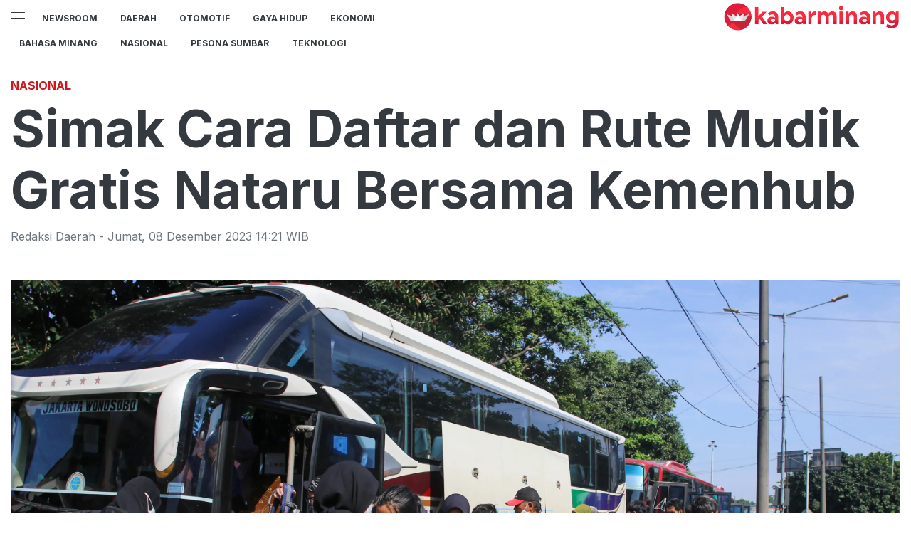

--- FILE ---
content_type: text/html; charset=utf-8
request_url: https://kabarminang.id/read/simak-cara-daftar-dan-rute-mudik-gratis-nataru-bersama-kemenhub
body_size: 11715
content:
<!DOCTYPE html><html><head><meta name="viewport" content="width=device-width"/><meta charSet="utf-8"/><link rel="icon" href="https://ik.imagekit.io/tk6ir0e7mng/uploads/2021/10/1635454930917.png"/><link rel="shortcut icon" href="https://assets.kabarminang.id/assets/images/icons/favicon.ico"/><link rel="icon" type="image/png" sizes="16x16" href="https://assets.kabarminang.id/assets/images/icons/favicon-16x16.png"/><link rel="icon" type="image/png" sizes="32x32" href="https://assets.kabarminang.id/assets/images/icons/favicon-32x32.png"/><script async="" src="https://www.googletagmanager.com/gtag/js?id=UA-151036894-1"></script><script>window.dataLayer=window.dataLayer||[];function gtag(){dataLayer.push(arguments);}gtag('js',new Date());gtag('config','UA-151036894-1');</script><link rel="stylesheet" type="text/css" href="/nprogress.css"/><title>Cara Daftar dan Rute Mudik Gratis Nataru Bersama Kemenhub - kabarminang.id</title><meta name="description" content="Pendaftaran program mudik gratis Nataru bersama Kemenhub ini sudah bisa dilakukan melalui aplikasi Mitra Darat mulai dari 5-20 Desember 2023."/><meta name="theme-color" content="#ce181e"/><meta property="og:locale" content="id_ID"/><meta property="og:type" content="article"/><meta property="og:title" content="Cara Daftar dan Rute Mudik Gratis Nataru Bersama Kemenhub"/><meta name="keywords" content="mudik,Kemenhub,Natal,tahun baru,nataru,Mudik Gratis"/><meta property="og:description" content="Pendaftaran program mudik gratis Nataru bersama Kemenhub ini sudah bisa dilakukan melalui aplikasi Mitra Darat mulai dari 5-20 Desember 2023."/><meta property="og:image" content="https://ik.trn.asia/uploads/2022/05/1651992865985.jpeg"/><meta property="og:url" content="https://kabarminang.id/read/simak-cara-daftar-dan-rute-mudik-gratis-nataru-bersama-kemenhub"/><meta property="og:site_name" content="kabarminang.id"/><link rel="canonical" href="https://kabarminang.id/read/simak-cara-daftar-dan-rute-mudik-gratis-nataru-bersama-kemenhub"/><meta name="googlebot-news" content="index,follow"/><meta name="googlebot" content="index,follow"/><meta name="robots" content="index, follow"/><meta name="language" content="id"/><meta name="geo.country" content="id"/><meta http-equiv="content-language" content="id"/><meta name="geo.placename" content="Indonesia"/><meta name="twitter:card" content="summary_large_image"/><meta name="twitter:title" content="Cara Daftar dan Rute Mudik Gratis Nataru Bersama Kemenhub"/><meta name="twitter:description" content="Pendaftaran program mudik gratis Nataru bersama Kemenhub ini sudah bisa dilakukan melalui aplikasi Mitra Darat mulai dari 5-20 Desember 2023."/><meta name="twitter:creator" content="@Kabarminangid"/><meta name="twitter:site" content="@Kabarminangid"/><meta name="twitter:image" content="https://ik.trn.asia/uploads/2022/05/1651992865985.jpeg"/><script class="yoast-schema-graph" type="application/ld+json">{"@context":"https://schema.org","@type":"WebSite","url":"https://kabarminang.id/","potentialAction":{"@type":"SearchAction","target":"https://kabarminang.id/search/searchall?query={search_term_string}","query-input":"required name=search_term_string"}}</script><script class="yoast-schema-graph" type="application/ld+json">{"@context":"https://schema.org","@type":"Organization","name":"kabarminang.id\"","url":"https://kabarminang.id/","sameAs":["https://www.facebook.com/kabaminangid","https://twitter.com/kabarminangid","https://www.instagram.com/kabarminang.id"],"logo":"https://ik.imagekit.io/tk6ir0e7mng/uploads/2021/10/1635454891014.png"}</script><meta content="8mCaHlbx_KljZzqu87pYJhxOB7XSxugmmnqaKdovndA" name="google-site-verification"/><script async="" src="https://pagead2.googlesyndication.com/pagead/js/adsbygoogle.js"></script><script class="yoast-schema-graph" type="application/ld+json">{"@context":"https://schema.org","@graph":[{"@type":"ImageObject","@id":"https://ik.trn.asia/uploads/2022/05/1651992865985.jpeg","inLanguage":"id-ID","url":"https://ik.trn.asia/uploads/2022/05/1651992865985.jpeg","width":2048,"height":1365,"caption":"Pemudik membawa barang bawaannya setelah turun dari bus antarkota pada arus balik lebaran di Terminal Kampung Rambutan, Jakarta Timur, Minggu, 8 Mei 2022. Foto: Ismail Pohan/TrenAsia"},{"@type":"WebPage","@id":"https://kabarminang.id/simak-cara-daftar-dan-rute-mudik-gratis-nataru-bersama-kemenhub","url":"https://kabarminang.id/simak-cara-daftar-dan-rute-mudik-gratis-nataru-bersama-kemenhub","name":"Simak Cara Daftar dan Rute Mudik Gratis Nataru Bersama Kemenhub - kabarminang.id","keywords":"mudik,Kemenhub,Natal,tahun baru,nataru,Mudik Gratis","primaryImageOfPage":{"@id":"https://ik.trn.asia/uploads/2022/05/1651992865985.jpeg"},"image":[{"@id":"https://ik.trn.asia/uploads/2022/05/1651992865985.jpeg"}],"datePublished":"Fri Dec 08 2023 07:21:26 GMT+0700 (Western Indonesia Time)","dateModified":"Fri Dec 08 2023 07:21:26 GMT+0700 (Western Indonesia Time)","author":{"@id":"https://kabarminang.id/author/redaksidaerah"},"inLanguage":"id-ID","potentialAction":[{"@type":"ReadAction","target":["https://kabarminang.id/simak-cara-daftar-dan-rute-mudik-gratis-nataru-bersama-kemenhub"]}]},{"@context":"http://schema.org","@type":"NewsArticle","headline":"Simak Cara Daftar dan Rute Mudik Gratis Nataru Bersama Kemenhub","datePublished":"Fri Dec 08 2023 07:21:26 GMT+0700 (Western Indonesia Time)","dateModified":"Fri Dec 08 2023 07:21:26 GMT+0700 (Western Indonesia Time)","description":"Pendaftaran program mudik gratis Nataru bersama Kemenhub ini sudah bisa dilakukan melalui aplikasi Mitra Darat mulai dari 5-20 Desember 2023.","image":{"@id":"https://ik.trn.asia/uploads/2022/05/1651992865985.jpeg","@type":"ImageObject","url":"https://ik.trn.asia/uploads/2022/05/1651992865985.jpeg","width":700,"height":393},"author":{"@type":"Person","name":"Redaksi Daerah"},"publisher":{"@type":"Organization","name":"kabarminang.id","logo":{"@type":"ImageObject","url":"https://kabarminang.id/logo.png","width":809,"height":172}}},{"@type":"Person","@id":"https://kabarminang.id/author/redaksidaerah","name":"Redaksi Daerah","image":{"@type":"ImageObject","@id":"https://kabarminang.id/author.png","inLanguage":"id-ID","url":"https://kabarminang.id/author.png","caption":"Redaksi Daerah"}}]}</script><link rel="amphtml" href="https://kabarminang.id/amp/simak-cara-daftar-dan-rute-mudik-gratis-nataru-bersama-kemenhub"/><meta name="next-head-count" content="40"/><link rel="stylesheet" href="/_next/static/css/A.238d3246bf3b2cc6196b.css.pagespeed.cf.07vCarjiPl.css" data-n-g=""/><noscript data-n-css=""></noscript></head><body><div id="__next"><header id="header" class="header "></header><main id="main"><ins class="adsbygoogle" style="display:block;text-align:center" data-ad-layout="in-article" data-ad-format="fluid" data-ad-client="ca-pub-5165927310065214" data-ad-slot="8952610066"></ins><div class=" container py-2"></div><div class="container"><h3 class="article-category">Nasional</h3><h1 class="article-title">Simak Cara Daftar dan Rute Mudik Gratis Nataru Bersama Kemenhub</h1><div class="article-meta">Redaksi Daerah<!-- --> <!-- -->- <!-- -->Jumat<!-- -->,<!-- --> <!-- -->08 Desember 2023 14:21<!-- --> WIB</div><picture class="article-image mt-5 mb-5 d-block " style="width:100%"> <span class=" lazy-load-image-background blur" style="background-image:url(https://ik.trn.asia/uploads/2022/05/1651992865985.jpeg&amp;tr=bl-40);background-size:100% 100%;display:inline-block;height:100%;width:100%"><span class="" style="display:inline-block;object-fit:cover;width:100%;height:100%"></span></span><div style="line-height:1.1;color:grey"><small>Catat! Ini Cara Daftar dan Rute Mudik Gratis Nataru Bersama Kemenhub (trenasia.com)</small></div></picture></div><div class="container"><div class="row"><div class="col-md-8"><div class="single-body"><p>JAKARTA – Inilah rute dan cara daftar program mudik gratis yang diselenggarakan oleh Kementerian Perhubungan (Kemenhub) melalui Direktorat Jenderal (Ditjen) Perhubungan Darat dalam rangka menyambut libur Natal 2023 dan Tahun Baru 2024 (Nataru).</p><p>Direktur Angkutan Jalan Suharto juga mengatakan bahwa program mudik Nataru akan dilaksanakan mulai dari 20 Desember 2023 hingga 2 Januari 2024 tahun depan. Ia juga menambahkan bahwa penyelenggaraan mudik gratis ini bertujuan untuk meningkatkan keselamatan dan kelancaran selama perjalanan pulang kampung tersebut.&nbsp;</p><p>“Sesuai arahan Menteri Perhubungan Budi Karya Sumadi dan Dirjen Perhubungan Darat Hendro Sugiatno, maka kami akan menyelenggarakan Mudik Gratis di libur Nataru ini,” ujarnya dalam keterangan resmi dikutip Rabu, 6 Desember 2023.&nbsp;</p><ul><li><a target="_blank" rel="noopener noreferrer" href="https://balinesia.id/read/sambut-momen-nataru-air-asia-siapkan-25-200-kursi-tambahan">Sambut Momen Nataru, AirAsia Siapkan 25.200 Kursi Tambahan</a></li><li><a target="_blank" rel="noopener noreferrer" href="https://balinesia.id/read/5-rekomendasi-film-terbaru-yang-tayang-di-bioskop-desember-2023">5 Rekomendasi Film Terbaru yang Tayang di Bioskop Desember 2023</a></li><li><a target="_blank" rel="noopener noreferrer" href="https://balinesia.id/read/7-tanda-peringatan-anda-minum-kopi-terlalu-banyak">7 Tanda Peringatan Anda Minum Kopi Terlalu Banyak</a></li></ul><p>Dengan merujuk pada hasil survei Badan Kebijakan Transportasi (BKT), diperkirakan sekitar 35,57% atau setara dengan 39,97 juta pergerakan masyarakat akan memilih mobil, dan sekitar 17,92% atau sebanyak 20,14 juta orang akan memilih sepeda motor selama periode libur Nataru.&nbsp;</p><p>Selain itu, BKT juga mengestimasi bahwa jumlah keseluruhan masyarakat yang akan bepergian mencapai 107,63 juta atau sekitar 39,83% dari total populasi nasional, dengan mayoritas dari mereka menggunakan kendaraan pribadi, baik mobil maupun sepeda motor.</p><p>Untuk itu, Ditjen Perhubungan Darat, kata Suharto telah menyediakan 90 unit bus AKAP dan Pariwisata dengan total 3.600 penumpang. Untuk kendaraan sepeda motor disiapkan untuk 120 unit dengan 4 truk.</p><h2><strong>Cara&nbsp;Pendaftaran dan Rute Mudik Gratis Nataru Bersam Kemenhub</strong></h2><p>Suharto menerangkan pendaftaran untuk program ini dapat dilakukan secara daring melalui aplikasi Mitra Darat mulai dari tanggal 5 Desember 2023 hingga 20 Desember 2023. Apabila belum memiliki aplikasi tersebut, calon pemudik dapat mengundugnya di Google Play Store. &nbsp;</p><p>Setelah mengunduh aplikasi tersebut,&nbsp;kata Suharto,&nbsp;calon pemudik tinggal melakukan pendaftaran sesuai langkah-langkah yang diarahkan dari aplikasi Mitra Darat.&nbsp;</p><p>Usai mendaftar online, calon pemudik harus melakukan verifikasi secara offline di kantor pusat Kemenhub dan GOR Bulungan Blok M untuk wilayah Jakarta, serta Terminal Pondok Cabe untuk wilayah Tangerang Selatan.</p><p>Lantas, untuk memastikan bahwa bus dan truk yang akan digunakan sebagai armada Mudik Gratis Nataru memenuhi standar, akan dilakukan pemeriksaan (ramp check) pada tanggal 18-20 Desember 2023.&nbsp;</p><p>Suharto mengatakan keberangkatan sepeda motor bersama truk akan dijadwalkan Kemenhub pada Jumat, 22 Desember, yang akan dimulai dari Terminal Tipe A Pondok Cabe.&nbsp;</p><p>Sementara pelepasan&nbsp;mudik&nbsp;gratis bagi penumpang bus akan dijadwalkan pada Sabtu, 23 Desember 2023, dan akan dilaksanakan dari Terminal Kampung Rambutan DKI Jakarta dan Terminal Terpadu Pulo Gebang.</p><ul><li><a target="_blank" rel="noopener noreferrer" href="https://balinesia.id/read/ini-cara-melihat-spotify-wrapped-2023-yang-sedang-ramai-di-media-sosial">Ini Cara Melihat Spotify Wrapped 2023 yang Sedang Ramai di Media Sosial</a></li><li><a target="_blank" rel="noopener noreferrer" href="https://balinesia.id/read/penggunaan-qris-yang-masif-antarkan-bali-raih-bi-award-2023">Penggunaan QRIS yang Masif Antarkan Bali Raih BI Award 2023</a></li><li><a target="_blank" rel="noopener noreferrer" href="https://balinesia.id/read/netizen-dan-pelaku-usaha-di-bali-keluhkan-mahalnya-tarif-taksi-dan-taksi-online-di-bandara-ngurah-rai">Netizen dan Pelaku Usaha di Bali Keluhkan Mahalnya Tarif Taksi dan Taksi Online di Bandara Ngurah Rai</a></li></ul><p>Berikut adalah daftar rute untuk program&nbsp;mudik gratis dari Kemenhub:</p><ol><li>Jakarta-Solo</li><li>Jakarta-Yogyakarta</li><li>Jakarta-Surabaya</li><li>Jakarta-Wonosobo</li><li>Jakarta-Semarang</li><li>Jakarta-Wonogiri</li><li>Jakarta-Cilacap</li><li>Jakarta-Purwokerto</li><li>Jakarta-Malang</li><li>Jakarta-Kediri</li><li>Jakarta-Madiun</li><li>Bus Disabilitas</li></ol><p>Jadwal keberangkatan untuk&nbsp;mudik gratis sepeda motor mencakup dua kota tujuan, yaitu:</p><ol><li>Jakarta-Solo</li><li>Jakarta-Yogyakarta</li></ol><blockquote><p>Tulisan ini telah tayang di <a target="_blank" rel="noopener noreferrer" href="https://www.trenasia.com/read/cara-daftar-dan-rute-mudik-gratis-nataru-bersama-kemenhub">www.trenasia.com</a> oleh Alvin Pasza Bagaskara pada 06 Dec 2023&nbsp;</p></blockquote><blockquote><p>Tulisan ini telah tayang di <a target="_blank" rel="noopener noreferrer" href="https://balinesia.id/read/catat-ini-cara-daftar-dan-rute-mudik-gratis-nataru-bersama-kemenhub">balinesia.id</a> oleh Redaksi pada 08 Des 2023 &nbsp;</p></blockquote></div><strong>Editor:</strong> <span> <!-- -->Redaksi Daerah</span><div><strong class="display-flex__wrap"><span>Tags <i class="fa fa-tags"></i> </span><a class="tags-global" href="/tag/mudik">mudik</a><a class="tags-global" href="/tag/kemenhub">Kemenhub</a><a class="tags-global" href="/tag/natal">Natal</a><a class="tags-global" href="/tag/tahun-baru">tahun baru</a><a class="tags-global" href="/tag/nataru">nataru</a><a class="tags-global" href="/tag/mudik-gratis">Mudik Gratis</a></strong><strong class="display-flex"><span class="mr-2">Bagikan <i class="fa fa-share"></i></span><button aria-label="facebook" class="react-share__ShareButton mr-2" style="background-color:transparent;border:none;padding:0;font:inherit;color:inherit;cursor:pointer"><svg viewBox="0 0 64 64" width="32" height="32"><circle cx="32" cy="32" r="31" fill="#3b5998"></circle><path d="M34.1,47V33.3h4.6l0.7-5.3h-5.3v-3.4c0-1.5,0.4-2.6,2.6-2.6l2.8,0v-4.8c-0.5-0.1-2.2-0.2-4.1-0.2 c-4.1,0-6.9,2.5-6.9,7V28H24v5.3h4.6V47H34.1z" fill="white"></path></svg></button><button aria-label="whatsapp" class="react-share__ShareButton mr-2" style="background-color:transparent;border:none;padding:0;font:inherit;color:inherit;cursor:pointer"><svg viewBox="0 0 64 64" width="32" height="32"><circle cx="32" cy="32" r="31" fill="#25D366"></circle><path d="m42.32286,33.93287c-0.5178,-0.2589 -3.04726,-1.49644 -3.52105,-1.66732c-0.4712,-0.17346 -0.81554,-0.2589 -1.15987,0.2589c-0.34175,0.51004 -1.33075,1.66474 -1.63108,2.00648c-0.30032,0.33658 -0.60064,0.36247 -1.11327,0.12945c-0.5178,-0.2589 -2.17994,-0.80259 -4.14759,-2.56312c-1.53269,-1.37217 -2.56312,-3.05503 -2.86603,-3.57283c-0.30033,-0.5178 -0.03366,-0.80259 0.22524,-1.06149c0.23301,-0.23301 0.5178,-0.59547 0.7767,-0.90616c0.25372,-0.31068 0.33657,-0.5178 0.51262,-0.85437c0.17088,-0.36246 0.08544,-0.64725 -0.04402,-0.90615c-0.12945,-0.2589 -1.15987,-2.79613 -1.58964,-3.80584c-0.41424,-1.00971 -0.84142,-0.88027 -1.15987,-0.88027c-0.29773,-0.02588 -0.64208,-0.02588 -0.98382,-0.02588c-0.34693,0 -0.90616,0.12945 -1.37736,0.62136c-0.4712,0.5178 -1.80194,1.76053 -1.80194,4.27186c0,2.51134 1.84596,4.945 2.10227,5.30747c0.2589,0.33657 3.63497,5.51458 8.80262,7.74113c1.23237,0.5178 2.1903,0.82848 2.94111,1.08738c1.23237,0.38836 2.35599,0.33657 3.24402,0.20712c0.99159,-0.15534 3.04985,-1.24272 3.47963,-2.45956c0.44013,-1.21683 0.44013,-2.22654 0.31068,-2.45955c-0.12945,-0.23301 -0.46601,-0.36247 -0.98382,-0.59548m-9.40068,12.84407l-0.02589,0c-3.05503,0 -6.08417,-0.82849 -8.72495,-2.38189l-0.62136,-0.37023l-6.47252,1.68286l1.73463,-6.29129l-0.41424,-0.64725c-1.70875,-2.71846 -2.6149,-5.85116 -2.6149,-9.07706c0,-9.39809 7.68934,-17.06155 17.15993,-17.06155c4.58253,0 8.88029,1.78642 12.11655,5.02268c3.23625,3.21036 5.02267,7.50812 5.02267,12.06476c-0.0078,9.3981 -7.69712,17.06155 -17.14699,17.06155m14.58906,-31.58846c-3.93529,-3.80584 -9.1133,-5.95471 -14.62789,-5.95471c-11.36055,0 -20.60848,9.2065 -20.61625,20.52564c0,3.61684 0.94757,7.14565 2.75211,10.26282l-2.92557,10.63564l10.93337,-2.85309c3.0136,1.63108 6.4052,2.4958 9.85634,2.49839l0.01037,0c11.36574,0 20.61884,-9.2091 20.62403,-20.53082c0,-5.48093 -2.14111,-10.64081 -6.03239,-14.51915" fill="white"></path></svg></button><button aria-label="twitter" class="react-share__ShareButton mr-2" style="background-color:transparent;border:none;padding:0;font:inherit;color:inherit;cursor:pointer"><svg viewBox="0 0 64 64" width="32" height="32"><circle cx="32" cy="32" r="31" fill="#00aced"></circle><path d="M48,22.1c-1.2,0.5-2.4,0.9-3.8,1c1.4-0.8,2.4-2.1,2.9-3.6c-1.3,0.8-2.7,1.3-4.2,1.6 C41.7,19.8,40,19,38.2,19c-3.6,0-6.6,2.9-6.6,6.6c0,0.5,0.1,1,0.2,1.5c-5.5-0.3-10.3-2.9-13.5-6.9c-0.6,1-0.9,2.1-0.9,3.3 c0,2.3,1.2,4.3,2.9,5.5c-1.1,0-2.1-0.3-3-0.8c0,0,0,0.1,0,0.1c0,3.2,2.3,5.8,5.3,6.4c-0.6,0.1-1.1,0.2-1.7,0.2c-0.4,0-0.8,0-1.2-0.1 c0.8,2.6,3.3,4.5,6.1,4.6c-2.2,1.8-5.1,2.8-8.2,2.8c-0.5,0-1.1,0-1.6-0.1c2.9,1.9,6.4,2.9,10.1,2.9c12.1,0,18.7-10,18.7-18.7 c0-0.3,0-0.6,0-0.8C46,24.5,47.1,23.4,48,22.1z" fill="white"></path></svg></button></strong></div><div class="author"><div class="author__avatar"><img src="/author.png" alt="Redaksi Daerah"/></div><div class="author__meta"><h3 class="author__name">Redaksi Daerah</h3><a href="/author/redaksidaerah">Lihat semua artikel</a></div></div> <div class="article-nav"><div class="row"><div class="col-md-6"><span><style data-emotion-css="1eg0sfo-skeletonStyles-Skeleton animation-bzdot9">.css-1eg0sfo-skeletonStyles-Skeleton{background-color:#eee;background-image:linear-gradient(90deg,#eee,#f5f5f5,#eee);background-size:200px 100%;background-repeat:no-repeat;border-radius:4px;display:inline-block;line-height:1;width:100%;-webkit-animation:animation-bzdot9 1.2s ease-in-out infinite;animation:animation-bzdot9 1.2s ease-in-out infinite}@-webkit-keyframes animation-bzdot9{0%{background-position:-200px 0;}100%{background-position:calc(200px + 100%) 0;}}@keyframes animation-bzdot9{0%{background-position:-200px 0;}100%{background-position:calc(200px + 100%) 0;}}</style><span class="react-loading-skeleton css-1eg0sfo-skeletonStyles-Skeleton">‌</span><style data-emotion-css="1eg0sfo-skeletonStyles-Skeleton animation-bzdot9">.css-1eg0sfo-skeletonStyles-Skeleton{background-color:#eee;background-image:linear-gradient(90deg,#eee,#f5f5f5,#eee);background-size:200px 100%;background-repeat:no-repeat;border-radius:4px;display:inline-block;line-height:1;width:100%;-webkit-animation:animation-bzdot9 1.2s ease-in-out infinite;animation:animation-bzdot9 1.2s ease-in-out infinite}@-webkit-keyframes animation-bzdot9{0%{background-position:-200px 0;}100%{background-position:calc(200px + 100%) 0;}}@keyframes animation-bzdot9{0%{background-position:-200px 0;}100%{background-position:calc(200px + 100%) 0;}}</style><span class="react-loading-skeleton css-1eg0sfo-skeletonStyles-Skeleton">‌</span></span></div><div class="col-md-6 text-md-right"> <span><style data-emotion-css="1eg0sfo-skeletonStyles-Skeleton animation-bzdot9">.css-1eg0sfo-skeletonStyles-Skeleton{background-color:#eee;background-image:linear-gradient(90deg,#eee,#f5f5f5,#eee);background-size:200px 100%;background-repeat:no-repeat;border-radius:4px;display:inline-block;line-height:1;width:100%;-webkit-animation:animation-bzdot9 1.2s ease-in-out infinite;animation:animation-bzdot9 1.2s ease-in-out infinite}@-webkit-keyframes animation-bzdot9{0%{background-position:-200px 0;}100%{background-position:calc(200px + 100%) 0;}}@keyframes animation-bzdot9{0%{background-position:-200px 0;}100%{background-position:calc(200px + 100%) 0;}}</style><span class="react-loading-skeleton css-1eg0sfo-skeletonStyles-Skeleton">‌</span><style data-emotion-css="1eg0sfo-skeletonStyles-Skeleton animation-bzdot9">.css-1eg0sfo-skeletonStyles-Skeleton{background-color:#eee;background-image:linear-gradient(90deg,#eee,#f5f5f5,#eee);background-size:200px 100%;background-repeat:no-repeat;border-radius:4px;display:inline-block;line-height:1;width:100%;-webkit-animation:animation-bzdot9 1.2s ease-in-out infinite;animation:animation-bzdot9 1.2s ease-in-out infinite}@-webkit-keyframes animation-bzdot9{0%{background-position:-200px 0;}100%{background-position:calc(200px + 100%) 0;}}@keyframes animation-bzdot9{0%{background-position:-200px 0;}100%{background-position:calc(200px + 100%) 0;}}</style><span class="react-loading-skeleton css-1eg0sfo-skeletonStyles-Skeleton">‌</span></span></div></div></div></div><div class="col-md-4 "><div class="sticky-sidebar"><div class="section-title--with-border mb-3"><h2 class="section-title--with-border__text">Most Popular</h2></div><div style="width:100%"><span><style data-emotion-css="1eg0sfo-skeletonStyles-Skeleton animation-bzdot9">.css-1eg0sfo-skeletonStyles-Skeleton{background-color:#eee;background-image:linear-gradient(90deg,#eee,#f5f5f5,#eee);background-size:200px 100%;background-repeat:no-repeat;border-radius:4px;display:inline-block;line-height:1;width:100%;-webkit-animation:animation-bzdot9 1.2s ease-in-out infinite;animation:animation-bzdot9 1.2s ease-in-out infinite}@-webkit-keyframes animation-bzdot9{0%{background-position:-200px 0;}100%{background-position:calc(200px + 100%) 0;}}@keyframes animation-bzdot9{0%{background-position:-200px 0;}100%{background-position:calc(200px + 100%) 0;}}</style><span class="react-loading-skeleton css-1eg0sfo-skeletonStyles-Skeleton">‌</span><style data-emotion-css="1eg0sfo-skeletonStyles-Skeleton animation-bzdot9">.css-1eg0sfo-skeletonStyles-Skeleton{background-color:#eee;background-image:linear-gradient(90deg,#eee,#f5f5f5,#eee);background-size:200px 100%;background-repeat:no-repeat;border-radius:4px;display:inline-block;line-height:1;width:100%;-webkit-animation:animation-bzdot9 1.2s ease-in-out infinite;animation:animation-bzdot9 1.2s ease-in-out infinite}@-webkit-keyframes animation-bzdot9{0%{background-position:-200px 0;}100%{background-position:calc(200px + 100%) 0;}}@keyframes animation-bzdot9{0%{background-position:-200px 0;}100%{background-position:calc(200px + 100%) 0;}}</style><span class="react-loading-skeleton css-1eg0sfo-skeletonStyles-Skeleton">‌</span><style data-emotion-css="1eg0sfo-skeletonStyles-Skeleton animation-bzdot9">.css-1eg0sfo-skeletonStyles-Skeleton{background-color:#eee;background-image:linear-gradient(90deg,#eee,#f5f5f5,#eee);background-size:200px 100%;background-repeat:no-repeat;border-radius:4px;display:inline-block;line-height:1;width:100%;-webkit-animation:animation-bzdot9 1.2s ease-in-out infinite;animation:animation-bzdot9 1.2s ease-in-out infinite}@-webkit-keyframes animation-bzdot9{0%{background-position:-200px 0;}100%{background-position:calc(200px + 100%) 0;}}@keyframes animation-bzdot9{0%{background-position:-200px 0;}100%{background-position:calc(200px + 100%) 0;}}</style><span class="react-loading-skeleton css-1eg0sfo-skeletonStyles-Skeleton">‌</span><style data-emotion-css="1eg0sfo-skeletonStyles-Skeleton animation-bzdot9">.css-1eg0sfo-skeletonStyles-Skeleton{background-color:#eee;background-image:linear-gradient(90deg,#eee,#f5f5f5,#eee);background-size:200px 100%;background-repeat:no-repeat;border-radius:4px;display:inline-block;line-height:1;width:100%;-webkit-animation:animation-bzdot9 1.2s ease-in-out infinite;animation:animation-bzdot9 1.2s ease-in-out infinite}@-webkit-keyframes animation-bzdot9{0%{background-position:-200px 0;}100%{background-position:calc(200px + 100%) 0;}}@keyframes animation-bzdot9{0%{background-position:-200px 0;}100%{background-position:calc(200px + 100%) 0;}}</style><span class="react-loading-skeleton css-1eg0sfo-skeletonStyles-Skeleton">‌</span></span><hr/></div><div style="width:100%"><span><style data-emotion-css="1eg0sfo-skeletonStyles-Skeleton animation-bzdot9">.css-1eg0sfo-skeletonStyles-Skeleton{background-color:#eee;background-image:linear-gradient(90deg,#eee,#f5f5f5,#eee);background-size:200px 100%;background-repeat:no-repeat;border-radius:4px;display:inline-block;line-height:1;width:100%;-webkit-animation:animation-bzdot9 1.2s ease-in-out infinite;animation:animation-bzdot9 1.2s ease-in-out infinite}@-webkit-keyframes animation-bzdot9{0%{background-position:-200px 0;}100%{background-position:calc(200px + 100%) 0;}}@keyframes animation-bzdot9{0%{background-position:-200px 0;}100%{background-position:calc(200px + 100%) 0;}}</style><span class="react-loading-skeleton css-1eg0sfo-skeletonStyles-Skeleton">‌</span><style data-emotion-css="1eg0sfo-skeletonStyles-Skeleton animation-bzdot9">.css-1eg0sfo-skeletonStyles-Skeleton{background-color:#eee;background-image:linear-gradient(90deg,#eee,#f5f5f5,#eee);background-size:200px 100%;background-repeat:no-repeat;border-radius:4px;display:inline-block;line-height:1;width:100%;-webkit-animation:animation-bzdot9 1.2s ease-in-out infinite;animation:animation-bzdot9 1.2s ease-in-out infinite}@-webkit-keyframes animation-bzdot9{0%{background-position:-200px 0;}100%{background-position:calc(200px + 100%) 0;}}@keyframes animation-bzdot9{0%{background-position:-200px 0;}100%{background-position:calc(200px + 100%) 0;}}</style><span class="react-loading-skeleton css-1eg0sfo-skeletonStyles-Skeleton">‌</span><style data-emotion-css="1eg0sfo-skeletonStyles-Skeleton animation-bzdot9">.css-1eg0sfo-skeletonStyles-Skeleton{background-color:#eee;background-image:linear-gradient(90deg,#eee,#f5f5f5,#eee);background-size:200px 100%;background-repeat:no-repeat;border-radius:4px;display:inline-block;line-height:1;width:100%;-webkit-animation:animation-bzdot9 1.2s ease-in-out infinite;animation:animation-bzdot9 1.2s ease-in-out infinite}@-webkit-keyframes animation-bzdot9{0%{background-position:-200px 0;}100%{background-position:calc(200px + 100%) 0;}}@keyframes animation-bzdot9{0%{background-position:-200px 0;}100%{background-position:calc(200px + 100%) 0;}}</style><span class="react-loading-skeleton css-1eg0sfo-skeletonStyles-Skeleton">‌</span><style data-emotion-css="1eg0sfo-skeletonStyles-Skeleton animation-bzdot9">.css-1eg0sfo-skeletonStyles-Skeleton{background-color:#eee;background-image:linear-gradient(90deg,#eee,#f5f5f5,#eee);background-size:200px 100%;background-repeat:no-repeat;border-radius:4px;display:inline-block;line-height:1;width:100%;-webkit-animation:animation-bzdot9 1.2s ease-in-out infinite;animation:animation-bzdot9 1.2s ease-in-out infinite}@-webkit-keyframes animation-bzdot9{0%{background-position:-200px 0;}100%{background-position:calc(200px + 100%) 0;}}@keyframes animation-bzdot9{0%{background-position:-200px 0;}100%{background-position:calc(200px + 100%) 0;}}</style><span class="react-loading-skeleton css-1eg0sfo-skeletonStyles-Skeleton">‌</span></span><hr/></div><div style="width:100%"><span><style data-emotion-css="1eg0sfo-skeletonStyles-Skeleton animation-bzdot9">.css-1eg0sfo-skeletonStyles-Skeleton{background-color:#eee;background-image:linear-gradient(90deg,#eee,#f5f5f5,#eee);background-size:200px 100%;background-repeat:no-repeat;border-radius:4px;display:inline-block;line-height:1;width:100%;-webkit-animation:animation-bzdot9 1.2s ease-in-out infinite;animation:animation-bzdot9 1.2s ease-in-out infinite}@-webkit-keyframes animation-bzdot9{0%{background-position:-200px 0;}100%{background-position:calc(200px + 100%) 0;}}@keyframes animation-bzdot9{0%{background-position:-200px 0;}100%{background-position:calc(200px + 100%) 0;}}</style><span class="react-loading-skeleton css-1eg0sfo-skeletonStyles-Skeleton">‌</span><style data-emotion-css="1eg0sfo-skeletonStyles-Skeleton animation-bzdot9">.css-1eg0sfo-skeletonStyles-Skeleton{background-color:#eee;background-image:linear-gradient(90deg,#eee,#f5f5f5,#eee);background-size:200px 100%;background-repeat:no-repeat;border-radius:4px;display:inline-block;line-height:1;width:100%;-webkit-animation:animation-bzdot9 1.2s ease-in-out infinite;animation:animation-bzdot9 1.2s ease-in-out infinite}@-webkit-keyframes animation-bzdot9{0%{background-position:-200px 0;}100%{background-position:calc(200px + 100%) 0;}}@keyframes animation-bzdot9{0%{background-position:-200px 0;}100%{background-position:calc(200px + 100%) 0;}}</style><span class="react-loading-skeleton css-1eg0sfo-skeletonStyles-Skeleton">‌</span><style data-emotion-css="1eg0sfo-skeletonStyles-Skeleton animation-bzdot9">.css-1eg0sfo-skeletonStyles-Skeleton{background-color:#eee;background-image:linear-gradient(90deg,#eee,#f5f5f5,#eee);background-size:200px 100%;background-repeat:no-repeat;border-radius:4px;display:inline-block;line-height:1;width:100%;-webkit-animation:animation-bzdot9 1.2s ease-in-out infinite;animation:animation-bzdot9 1.2s ease-in-out infinite}@-webkit-keyframes animation-bzdot9{0%{background-position:-200px 0;}100%{background-position:calc(200px + 100%) 0;}}@keyframes animation-bzdot9{0%{background-position:-200px 0;}100%{background-position:calc(200px + 100%) 0;}}</style><span class="react-loading-skeleton css-1eg0sfo-skeletonStyles-Skeleton">‌</span><style data-emotion-css="1eg0sfo-skeletonStyles-Skeleton animation-bzdot9">.css-1eg0sfo-skeletonStyles-Skeleton{background-color:#eee;background-image:linear-gradient(90deg,#eee,#f5f5f5,#eee);background-size:200px 100%;background-repeat:no-repeat;border-radius:4px;display:inline-block;line-height:1;width:100%;-webkit-animation:animation-bzdot9 1.2s ease-in-out infinite;animation:animation-bzdot9 1.2s ease-in-out infinite}@-webkit-keyframes animation-bzdot9{0%{background-position:-200px 0;}100%{background-position:calc(200px + 100%) 0;}}@keyframes animation-bzdot9{0%{background-position:-200px 0;}100%{background-position:calc(200px + 100%) 0;}}</style><span class="react-loading-skeleton css-1eg0sfo-skeletonStyles-Skeleton">‌</span></span><hr/></div><div style="width:100%"><span><style data-emotion-css="1eg0sfo-skeletonStyles-Skeleton animation-bzdot9">.css-1eg0sfo-skeletonStyles-Skeleton{background-color:#eee;background-image:linear-gradient(90deg,#eee,#f5f5f5,#eee);background-size:200px 100%;background-repeat:no-repeat;border-radius:4px;display:inline-block;line-height:1;width:100%;-webkit-animation:animation-bzdot9 1.2s ease-in-out infinite;animation:animation-bzdot9 1.2s ease-in-out infinite}@-webkit-keyframes animation-bzdot9{0%{background-position:-200px 0;}100%{background-position:calc(200px + 100%) 0;}}@keyframes animation-bzdot9{0%{background-position:-200px 0;}100%{background-position:calc(200px + 100%) 0;}}</style><span class="react-loading-skeleton css-1eg0sfo-skeletonStyles-Skeleton">‌</span><style data-emotion-css="1eg0sfo-skeletonStyles-Skeleton animation-bzdot9">.css-1eg0sfo-skeletonStyles-Skeleton{background-color:#eee;background-image:linear-gradient(90deg,#eee,#f5f5f5,#eee);background-size:200px 100%;background-repeat:no-repeat;border-radius:4px;display:inline-block;line-height:1;width:100%;-webkit-animation:animation-bzdot9 1.2s ease-in-out infinite;animation:animation-bzdot9 1.2s ease-in-out infinite}@-webkit-keyframes animation-bzdot9{0%{background-position:-200px 0;}100%{background-position:calc(200px + 100%) 0;}}@keyframes animation-bzdot9{0%{background-position:-200px 0;}100%{background-position:calc(200px + 100%) 0;}}</style><span class="react-loading-skeleton css-1eg0sfo-skeletonStyles-Skeleton">‌</span><style data-emotion-css="1eg0sfo-skeletonStyles-Skeleton animation-bzdot9">.css-1eg0sfo-skeletonStyles-Skeleton{background-color:#eee;background-image:linear-gradient(90deg,#eee,#f5f5f5,#eee);background-size:200px 100%;background-repeat:no-repeat;border-radius:4px;display:inline-block;line-height:1;width:100%;-webkit-animation:animation-bzdot9 1.2s ease-in-out infinite;animation:animation-bzdot9 1.2s ease-in-out infinite}@-webkit-keyframes animation-bzdot9{0%{background-position:-200px 0;}100%{background-position:calc(200px + 100%) 0;}}@keyframes animation-bzdot9{0%{background-position:-200px 0;}100%{background-position:calc(200px + 100%) 0;}}</style><span class="react-loading-skeleton css-1eg0sfo-skeletonStyles-Skeleton">‌</span><style data-emotion-css="1eg0sfo-skeletonStyles-Skeleton animation-bzdot9">.css-1eg0sfo-skeletonStyles-Skeleton{background-color:#eee;background-image:linear-gradient(90deg,#eee,#f5f5f5,#eee);background-size:200px 100%;background-repeat:no-repeat;border-radius:4px;display:inline-block;line-height:1;width:100%;-webkit-animation:animation-bzdot9 1.2s ease-in-out infinite;animation:animation-bzdot9 1.2s ease-in-out infinite}@-webkit-keyframes animation-bzdot9{0%{background-position:-200px 0;}100%{background-position:calc(200px + 100%) 0;}}@keyframes animation-bzdot9{0%{background-position:-200px 0;}100%{background-position:calc(200px + 100%) 0;}}</style><span class="react-loading-skeleton css-1eg0sfo-skeletonStyles-Skeleton">‌</span></span><hr/></div><div style="width:100%"><span><style data-emotion-css="1eg0sfo-skeletonStyles-Skeleton animation-bzdot9">.css-1eg0sfo-skeletonStyles-Skeleton{background-color:#eee;background-image:linear-gradient(90deg,#eee,#f5f5f5,#eee);background-size:200px 100%;background-repeat:no-repeat;border-radius:4px;display:inline-block;line-height:1;width:100%;-webkit-animation:animation-bzdot9 1.2s ease-in-out infinite;animation:animation-bzdot9 1.2s ease-in-out infinite}@-webkit-keyframes animation-bzdot9{0%{background-position:-200px 0;}100%{background-position:calc(200px + 100%) 0;}}@keyframes animation-bzdot9{0%{background-position:-200px 0;}100%{background-position:calc(200px + 100%) 0;}}</style><span class="react-loading-skeleton css-1eg0sfo-skeletonStyles-Skeleton">‌</span><style data-emotion-css="1eg0sfo-skeletonStyles-Skeleton animation-bzdot9">.css-1eg0sfo-skeletonStyles-Skeleton{background-color:#eee;background-image:linear-gradient(90deg,#eee,#f5f5f5,#eee);background-size:200px 100%;background-repeat:no-repeat;border-radius:4px;display:inline-block;line-height:1;width:100%;-webkit-animation:animation-bzdot9 1.2s ease-in-out infinite;animation:animation-bzdot9 1.2s ease-in-out infinite}@-webkit-keyframes animation-bzdot9{0%{background-position:-200px 0;}100%{background-position:calc(200px + 100%) 0;}}@keyframes animation-bzdot9{0%{background-position:-200px 0;}100%{background-position:calc(200px + 100%) 0;}}</style><span class="react-loading-skeleton css-1eg0sfo-skeletonStyles-Skeleton">‌</span><style data-emotion-css="1eg0sfo-skeletonStyles-Skeleton animation-bzdot9">.css-1eg0sfo-skeletonStyles-Skeleton{background-color:#eee;background-image:linear-gradient(90deg,#eee,#f5f5f5,#eee);background-size:200px 100%;background-repeat:no-repeat;border-radius:4px;display:inline-block;line-height:1;width:100%;-webkit-animation:animation-bzdot9 1.2s ease-in-out infinite;animation:animation-bzdot9 1.2s ease-in-out infinite}@-webkit-keyframes animation-bzdot9{0%{background-position:-200px 0;}100%{background-position:calc(200px + 100%) 0;}}@keyframes animation-bzdot9{0%{background-position:-200px 0;}100%{background-position:calc(200px + 100%) 0;}}</style><span class="react-loading-skeleton css-1eg0sfo-skeletonStyles-Skeleton">‌</span><style data-emotion-css="1eg0sfo-skeletonStyles-Skeleton animation-bzdot9">.css-1eg0sfo-skeletonStyles-Skeleton{background-color:#eee;background-image:linear-gradient(90deg,#eee,#f5f5f5,#eee);background-size:200px 100%;background-repeat:no-repeat;border-radius:4px;display:inline-block;line-height:1;width:100%;-webkit-animation:animation-bzdot9 1.2s ease-in-out infinite;animation:animation-bzdot9 1.2s ease-in-out infinite}@-webkit-keyframes animation-bzdot9{0%{background-position:-200px 0;}100%{background-position:calc(200px + 100%) 0;}}@keyframes animation-bzdot9{0%{background-position:-200px 0;}100%{background-position:calc(200px + 100%) 0;}}</style><span class="react-loading-skeleton css-1eg0sfo-skeletonStyles-Skeleton">‌</span></span><hr/></div><div style="width:100%"><span><style data-emotion-css="1eg0sfo-skeletonStyles-Skeleton animation-bzdot9">.css-1eg0sfo-skeletonStyles-Skeleton{background-color:#eee;background-image:linear-gradient(90deg,#eee,#f5f5f5,#eee);background-size:200px 100%;background-repeat:no-repeat;border-radius:4px;display:inline-block;line-height:1;width:100%;-webkit-animation:animation-bzdot9 1.2s ease-in-out infinite;animation:animation-bzdot9 1.2s ease-in-out infinite}@-webkit-keyframes animation-bzdot9{0%{background-position:-200px 0;}100%{background-position:calc(200px + 100%) 0;}}@keyframes animation-bzdot9{0%{background-position:-200px 0;}100%{background-position:calc(200px + 100%) 0;}}</style><span class="react-loading-skeleton css-1eg0sfo-skeletonStyles-Skeleton">‌</span><style data-emotion-css="1eg0sfo-skeletonStyles-Skeleton animation-bzdot9">.css-1eg0sfo-skeletonStyles-Skeleton{background-color:#eee;background-image:linear-gradient(90deg,#eee,#f5f5f5,#eee);background-size:200px 100%;background-repeat:no-repeat;border-radius:4px;display:inline-block;line-height:1;width:100%;-webkit-animation:animation-bzdot9 1.2s ease-in-out infinite;animation:animation-bzdot9 1.2s ease-in-out infinite}@-webkit-keyframes animation-bzdot9{0%{background-position:-200px 0;}100%{background-position:calc(200px + 100%) 0;}}@keyframes animation-bzdot9{0%{background-position:-200px 0;}100%{background-position:calc(200px + 100%) 0;}}</style><span class="react-loading-skeleton css-1eg0sfo-skeletonStyles-Skeleton">‌</span><style data-emotion-css="1eg0sfo-skeletonStyles-Skeleton animation-bzdot9">.css-1eg0sfo-skeletonStyles-Skeleton{background-color:#eee;background-image:linear-gradient(90deg,#eee,#f5f5f5,#eee);background-size:200px 100%;background-repeat:no-repeat;border-radius:4px;display:inline-block;line-height:1;width:100%;-webkit-animation:animation-bzdot9 1.2s ease-in-out infinite;animation:animation-bzdot9 1.2s ease-in-out infinite}@-webkit-keyframes animation-bzdot9{0%{background-position:-200px 0;}100%{background-position:calc(200px + 100%) 0;}}@keyframes animation-bzdot9{0%{background-position:-200px 0;}100%{background-position:calc(200px + 100%) 0;}}</style><span class="react-loading-skeleton css-1eg0sfo-skeletonStyles-Skeleton">‌</span><style data-emotion-css="1eg0sfo-skeletonStyles-Skeleton animation-bzdot9">.css-1eg0sfo-skeletonStyles-Skeleton{background-color:#eee;background-image:linear-gradient(90deg,#eee,#f5f5f5,#eee);background-size:200px 100%;background-repeat:no-repeat;border-radius:4px;display:inline-block;line-height:1;width:100%;-webkit-animation:animation-bzdot9 1.2s ease-in-out infinite;animation:animation-bzdot9 1.2s ease-in-out infinite}@-webkit-keyframes animation-bzdot9{0%{background-position:-200px 0;}100%{background-position:calc(200px + 100%) 0;}}@keyframes animation-bzdot9{0%{background-position:-200px 0;}100%{background-position:calc(200px + 100%) 0;}}</style><span class="react-loading-skeleton css-1eg0sfo-skeletonStyles-Skeleton">‌</span></span><hr/></div></div></div></div><hr/><h2 class="section__title">Related Stories</h2><hr/></div><div class="container"></div></main><footer class="footer "><div class="container-fluid"><div class="footer-wrap"><div class="row"><div class="col-lg-4 text-center"><img src="https://ik.imagekit.io/tk6ir0e7mng/uploads/2021/10/1635454891014.png" alt="logo" width="250px"/></div><div class="col-lg-4 text-center"><div class="text-center"><a class="c-black" href="/tentang-kami">Tentang kami</a></div><div class="text-center"><a class="c-black" href="/pedoman-media-siber">Pedoman Media Siber</a></div><p class="text-center text_footer">Copyright <!-- -->kabarminang.id<!-- --> © 2021 | Support By<!-- --> <a href="https://idcloudhost.com/" target="_blank" rel="noopener noreferrer"><img style="margin-top:-4px" height="17.5px" src="https://ik.imagekit.io/tk6ir0e7mng/uploads/2021/12/1639856563835.png"/></a></p></div><div class="col-lg-4 text-center"><div style="display:flex;justify-content:center"><div class="site-header_cursor mr-2"><a href="https://www.facebook.com/kabaminangid" target="_blank" rel="noopener noreferrer"><i class="fa fa-facebook-square main-color"></i></a></div><div class="site-header_cursor mr-2"><a href="https://twitter.com/kabarminangid" target="_blank" rel="noopener noreferrer"><i class="fa fa-twitter-square main-color"></i></a></div><div class="site-header_cursor"><a href="https://www.instagram.com/kabarminang.id" target="_blank" rel="noopener noreferrer"><i class="fa fa-instagram main-color "></i></a></div></div></div></div></div></div></footer><div class="footer-mobile d-md-none"><div class="container-fluid"><ul class="footer-mobile-nav"><li><a href="/trending"><i class="fa fa-star" aria-hidden="true"></i><span>Trending</span> </a></li><li><a href="/"><i class="fa fa-tint" aria-hidden="true"></i><span>Home</span></a></li><li><a href="/latest-news"><i class="fa fa-bullseye" aria-hidden="true"></i><span>latest News</span></a></li></ul></div></div><div class="body-overlay d-none d-md-block "></div></div><script id="__NEXT_DATA__" type="application/json">{"props":{"pageProps":{"data":{"id":"279422","title":"Simak Cara Daftar dan Rute Mudik Gratis Nataru Bersama Kemenhub","slug":"simak-cara-daftar-dan-rute-mudik-gratis-nataru-bersama-kemenhub","excerpt":"Pendaftaran program mudik gratis Nataru bersama Kemenhub ini sudah bisa dilakukan melalui aplikasi Mitra Darat mulai dari 5-20 Desember 2023.","body":"\u003cp\u003eJAKARTA – Inilah rute dan cara daftar program mudik gratis yang diselenggarakan oleh Kementerian Perhubungan (Kemenhub) melalui Direktorat Jenderal (Ditjen) Perhubungan Darat dalam rangka menyambut libur Natal 2023 dan Tahun Baru 2024 (Nataru).\u003c/p\u003e\u003cp\u003eDirektur Angkutan Jalan Suharto juga mengatakan bahwa program mudik Nataru akan dilaksanakan mulai dari 20 Desember 2023 hingga 2 Januari 2024 tahun depan. Ia juga menambahkan bahwa penyelenggaraan mudik gratis ini bertujuan untuk meningkatkan keselamatan dan kelancaran selama perjalanan pulang kampung tersebut.\u0026nbsp;\u003c/p\u003e\u003cp\u003e“Sesuai arahan Menteri Perhubungan Budi Karya Sumadi dan Dirjen Perhubungan Darat Hendro Sugiatno, maka kami akan menyelenggarakan Mudik Gratis di libur Nataru ini,” ujarnya dalam keterangan resmi dikutip Rabu, 6 Desember 2023.\u0026nbsp;\u003c/p\u003e\u003cul\u003e\u003cli\u003e\u003ca target=\"_blank\" rel=\"noopener noreferrer\" href=\"https://balinesia.id/read/sambut-momen-nataru-air-asia-siapkan-25-200-kursi-tambahan\"\u003eSambut Momen Nataru, AirAsia Siapkan 25.200 Kursi Tambahan\u003c/a\u003e\u003c/li\u003e\u003cli\u003e\u003ca target=\"_blank\" rel=\"noopener noreferrer\" href=\"https://balinesia.id/read/5-rekomendasi-film-terbaru-yang-tayang-di-bioskop-desember-2023\"\u003e5 Rekomendasi Film Terbaru yang Tayang di Bioskop Desember 2023\u003c/a\u003e\u003c/li\u003e\u003cli\u003e\u003ca target=\"_blank\" rel=\"noopener noreferrer\" href=\"https://balinesia.id/read/7-tanda-peringatan-anda-minum-kopi-terlalu-banyak\"\u003e7 Tanda Peringatan Anda Minum Kopi Terlalu Banyak\u003c/a\u003e\u003c/li\u003e\u003c/ul\u003e\u003cp\u003eDengan merujuk pada hasil survei Badan Kebijakan Transportasi (BKT), diperkirakan sekitar 35,57% atau setara dengan 39,97 juta pergerakan masyarakat akan memilih mobil, dan sekitar 17,92% atau sebanyak 20,14 juta orang akan memilih sepeda motor selama periode libur Nataru.\u0026nbsp;\u003c/p\u003e\u003cp\u003eSelain itu, BKT juga mengestimasi bahwa jumlah keseluruhan masyarakat yang akan bepergian mencapai 107,63 juta atau sekitar 39,83% dari total populasi nasional, dengan mayoritas dari mereka menggunakan kendaraan pribadi, baik mobil maupun sepeda motor.\u003c/p\u003e\u003cp\u003eUntuk itu, Ditjen Perhubungan Darat, kata Suharto telah menyediakan 90 unit bus AKAP dan Pariwisata dengan total 3.600 penumpang. Untuk kendaraan sepeda motor disiapkan untuk 120 unit dengan 4 truk.\u003c/p\u003e\u003ch2\u003e\u003cstrong\u003eCara\u0026nbsp;Pendaftaran dan Rute Mudik Gratis Nataru Bersam Kemenhub\u003c/strong\u003e\u003c/h2\u003e\u003cp\u003eSuharto menerangkan pendaftaran untuk program ini dapat dilakukan secara daring melalui aplikasi Mitra Darat mulai dari tanggal 5 Desember 2023 hingga 20 Desember 2023. Apabila belum memiliki aplikasi tersebut, calon pemudik dapat mengundugnya di Google Play Store. \u0026nbsp;\u003c/p\u003e\u003cp\u003eSetelah mengunduh aplikasi tersebut,\u0026nbsp;kata Suharto,\u0026nbsp;calon pemudik tinggal melakukan pendaftaran sesuai langkah-langkah yang diarahkan dari aplikasi Mitra Darat.\u0026nbsp;\u003c/p\u003e\u003cp\u003eUsai mendaftar online, calon pemudik harus melakukan verifikasi secara offline di kantor pusat Kemenhub dan GOR Bulungan Blok M untuk wilayah Jakarta, serta Terminal Pondok Cabe untuk wilayah Tangerang Selatan.\u003c/p\u003e\u003cp\u003eLantas, untuk memastikan bahwa bus dan truk yang akan digunakan sebagai armada Mudik Gratis Nataru memenuhi standar, akan dilakukan pemeriksaan (ramp check) pada tanggal 18-20 Desember 2023.\u0026nbsp;\u003c/p\u003e\u003cp\u003eSuharto mengatakan keberangkatan sepeda motor bersama truk akan dijadwalkan Kemenhub pada Jumat, 22 Desember, yang akan dimulai dari Terminal Tipe A Pondok Cabe.\u0026nbsp;\u003c/p\u003e\u003cp\u003eSementara pelepasan\u0026nbsp;mudik\u0026nbsp;gratis bagi penumpang bus akan dijadwalkan pada Sabtu, 23 Desember 2023, dan akan dilaksanakan dari Terminal Kampung Rambutan DKI Jakarta dan Terminal Terpadu Pulo Gebang.\u003c/p\u003e\u003cul\u003e\u003cli\u003e\u003ca target=\"_blank\" rel=\"noopener noreferrer\" href=\"https://balinesia.id/read/ini-cara-melihat-spotify-wrapped-2023-yang-sedang-ramai-di-media-sosial\"\u003eIni Cara Melihat Spotify Wrapped 2023 yang Sedang Ramai di Media Sosial\u003c/a\u003e\u003c/li\u003e\u003cli\u003e\u003ca target=\"_blank\" rel=\"noopener noreferrer\" href=\"https://balinesia.id/read/penggunaan-qris-yang-masif-antarkan-bali-raih-bi-award-2023\"\u003ePenggunaan QRIS yang Masif Antarkan Bali Raih BI Award 2023\u003c/a\u003e\u003c/li\u003e\u003cli\u003e\u003ca target=\"_blank\" rel=\"noopener noreferrer\" href=\"https://balinesia.id/read/netizen-dan-pelaku-usaha-di-bali-keluhkan-mahalnya-tarif-taksi-dan-taksi-online-di-bandara-ngurah-rai\"\u003eNetizen dan Pelaku Usaha di Bali Keluhkan Mahalnya Tarif Taksi dan Taksi Online di Bandara Ngurah Rai\u003c/a\u003e\u003c/li\u003e\u003c/ul\u003e\u003cp\u003eBerikut adalah daftar rute untuk program\u0026nbsp;mudik gratis dari Kemenhub:\u003c/p\u003e\u003col\u003e\u003cli\u003eJakarta-Solo\u003c/li\u003e\u003cli\u003eJakarta-Yogyakarta\u003c/li\u003e\u003cli\u003eJakarta-Surabaya\u003c/li\u003e\u003cli\u003eJakarta-Wonosobo\u003c/li\u003e\u003cli\u003eJakarta-Semarang\u003c/li\u003e\u003cli\u003eJakarta-Wonogiri\u003c/li\u003e\u003cli\u003eJakarta-Cilacap\u003c/li\u003e\u003cli\u003eJakarta-Purwokerto\u003c/li\u003e\u003cli\u003eJakarta-Malang\u003c/li\u003e\u003cli\u003eJakarta-Kediri\u003c/li\u003e\u003cli\u003eJakarta-Madiun\u003c/li\u003e\u003cli\u003eBus Disabilitas\u003c/li\u003e\u003c/ol\u003e\u003cp\u003eJadwal keberangkatan untuk\u0026nbsp;mudik gratis sepeda motor mencakup dua kota tujuan, yaitu:\u003c/p\u003e\u003col\u003e\u003cli\u003eJakarta-Solo\u003c/li\u003e\u003cli\u003eJakarta-Yogyakarta\u003c/li\u003e\u003c/ol\u003e\u003cblockquote\u003e\u003cp\u003eTulisan ini telah tayang di \u003ca target=\"_blank\" rel=\"noopener noreferrer\" href=\"https://www.trenasia.com/read/cara-daftar-dan-rute-mudik-gratis-nataru-bersama-kemenhub\"\u003ewww.trenasia.com\u003c/a\u003e oleh Alvin Pasza Bagaskara pada 06 Dec 2023\u0026nbsp;\u003c/p\u003e\u003c/blockquote\u003e\u003cblockquote\u003e\u003cp\u003eTulisan ini telah tayang di \u003ca target=\"_blank\" rel=\"noopener noreferrer\" href=\"https://balinesia.id/read/catat-ini-cara-daftar-dan-rute-mudik-gratis-nataru-bersama-kemenhub\"\u003ebalinesia.id\u003c/a\u003e oleh Redaksi pada 08 Des 2023 \u0026nbsp;\u003c/p\u003e\u003c/blockquote\u003e","image_media_id":"156165","embeded_video":null,"meta_title":"Cara Daftar dan Rute Mudik Gratis Nataru Bersama Kemenhub","meta_description":"Pendaftaran program mudik gratis Nataru bersama Kemenhub ini sudah bisa dilakukan melalui aplikasi Mitra Darat mulai dari 5-20 Desember 2023.","created_by":"171","updated_by":"171","published_at":"2023-12-08 14:21:26","is_published":true,"highlight":true,"old_id":null,"created_at":"2023-12-08 21:28:36","updated_at":"2023-12-08 21:28:36","post_type":"post","scheduled_at":null,"infografik_media_id":null,"author_id":"890","editor_id":"890","is_premium":false,"image_meta_description":"Catat! Ini Cara Daftar dan Rute Mudik Gratis Nataru Bersama Kemenhub","image_meta_alt":"Catat! Ini Cara Daftar dan Rute Mudik Gratis Nataru Bersama Kemenhub","image_meta_source":null,"pesenmakan_old_id":null,"short_link_uid":"VplNY","reading_time":{"text":"1 min read","minutes":1,"time":6000,"words":200},"visitors_count":"171","heroImage":{"id":"156165","name":"Arus Balik Terminal Kp Rambutan.jpg","description":"Pemudik membawa barang bawaannya setelah turun dari bus antarkota pada arus balik lebaran di Terminal Kampung Rambutan, Jakarta Timur, Minggu, 8 Mei 2022. Foto: Ismail Pohan/TrenAsia","image_source":"trenasia.com","alt":"Arus Balik Terminal Kp Rambutan.jpg","mime":"image/jpeg","byte":null,"file":"1651992865985.jpeg","meta":null,"created_by":"749","updated_by":"749","created_at":"2022-05-08T00:00:00.000Z","updated_at":null,"relation":null,"relation_id":null,"portal_id":null,"source":"trenasia.com","author_name":null,"trenasia_old_id":null,"pesenmakan_old_id":null,"demfarm_old_id":null,"url":"https://ik.trn.asia/uploads/2022/05/1651992865985.jpeg","thumb_url":"https://ik.trn.asia/uploads/2022/05/1651992865985.jpeg?tr=w-290,h-165","medium_url":"https://ik.trn.asia/uploads/2022/05/1651992865985.jpeg?tr=w-609.98,h-344.64","large_url":"https://ik.trn.asia/uploads/2022/05/1651992865985.jpeg?tr=w-705","avatar_url":"https://ik.trn.asia/uploads/2022/05/1651992865985.jpeg?tr=w-100"},"infoGrafik":null,"topics":[],"createdBy":{"id":"171","full_name":"Justina Nur Landhiani","username":"justina","bio":"Content Writer","img_media_id":"207565","imgMedia":{"id":"207565","name":"JUSTINA.png","avatar_url":"https://ik.trn.asia/uploads/2023/07/1688363179261.png?tr=w-100"}},"updatedBy":{"id":"171","full_name":"Justina Nur Landhiani","username":"justina","bio":"Content Writer","img_media_id":"207565","imgMedia":{"id":"207565","name":"JUSTINA.png","avatar_url":"https://ik.trn.asia/uploads/2023/07/1688363179261.png?tr=w-100"}},"authorBy":{"id":"890","full_name":"Redaksi Daerah","username":"redaksidaerah","bio":null,"img_media_id":null,"imgMedia":null},"editorBy":{"id":"890","full_name":"Redaksi Daerah","username":"redaksidaerah","bio":null,"img_media_id":null,"imgMedia":null},"imageMedia":[],"categories":[{"id":76,"slug":"nasional","title":"Nasional","pivot":{"category_id":76,"post_id":"279422"}},{"id":276,"slug":"tren-global","title":"Tren Global","pivot":{"category_id":276,"post_id":"279422"}}],"tags":[{"id":"2038","slug":"mudik","name":"mudik","pivot":{"tag_id":"2038","post_id":"279422"}},{"id":"2735","slug":"kemenhub","name":"Kemenhub","pivot":{"tag_id":"2735","post_id":"279422"}},{"id":"8947","slug":"natal","name":"Natal","pivot":{"tag_id":"8947","post_id":"279422"}},{"id":"17140","slug":"tahun-baru","name":"tahun baru","pivot":{"tag_id":"17140","post_id":"279422"}},{"id":"17228","slug":"nataru","name":"nataru","pivot":{"tag_id":"17228","post_id":"279422"}},{"id":"18400","slug":"mudik-gratis","name":"Mudik Gratis","pivot":{"tag_id":"18400","post_id":"279422"}}],"portals":[{"id":8,"domain":"kabarminang.id","title":"kabarminang","pivot":{"portal_id":8,"post_id":"279422"}}],"url":"https://kabarminang.id/read/simak-cara-daftar-dan-rute-mudik-gratis-nataru-bersama-kemenhub"}},"__N_SSP":true},"page":"/read/[id]","query":{"id":"simak-cara-daftar-dan-rute-mudik-gratis-nataru-bersama-kemenhub"},"buildId":"1cx7uIGuHy_baAtoZ9DeE","isFallback":false,"dynamicIds":["Q2KU","0naa"],"gssp":true}</script><script nomodule="" src="/_next/static/chunks/polyfills-5dab172c17d1ff7c3d1f.js.pagespeed.jm.BB4437xtj7.js"></script><script async="">//<![CDATA[
(window.webpackJsonp_N_E=window.webpackJsonp_N_E||[]).push([[30],{Q2KU:function(e,a,t){"use strict";t.r(a),t.d(a,"default",(function(){return s}));var c=t("nKUr"),n=t("YFqc"),r=t.n(n);t("q1tI");function s(e){var a=e.name,t=e.username;return Object(c.jsxs)("div",{className:"author",children:[Object(c.jsx)("div",{className:"author__avatar",children:Object(c.jsx)("img",{src:"/author.png",alt:a})}),Object(c.jsxs)("div",{className:"author__meta",children:[Object(c.jsx)("h3",{className:"author__name",children:a}),Object(c.jsx)(r.a,{href:"/author/".concat(encodeURIComponent(t)),children:Object(c.jsx)("a",{children:"Lihat semua artikel"})})]})]})}}}]);
//]]></script><script async="">//<![CDATA[
(window.webpackJsonp_N_E=window.webpackJsonp_N_E||[]).push([[29],{"0naa":function(e,c,t){"use strict";t.r(c),t.d(c,"default",(function(){return l}));var n=t("nKUr"),a=t("YFqc"),s=t.n(a),r=(t("q1tI"),t("sZxp")),i=t.n(r);function l(e){var c=e.nextPage,t=e.prevPage;return Object(n.jsx)("div",{className:"article-nav",children:Object(n.jsxs)("div",{className:"row",children:[Object(n.jsx)("div",{className:"col-md-6",children:t?function(e){return Object(n.jsxs)(n.Fragment,{children:[Object(n.jsx)("p",{className:"mb-0",children:"Berita Sebelumnya"}),Object(n.jsx)(s.a,{href:"/read/".concat(e.slug),children:Object(n.jsx)("h3",{className:"article-nav__title",children:e.title})})]})}(t):Object(n.jsx)(i.a,{count:2})}),Object(n.jsxs)("div",{className:"col-md-6 text-md-right",children:[" ",c?function(e){return Object(n.jsxs)(n.Fragment,{children:[Object(n.jsx)("p",{className:"mb-0",children:"Berita Selanjutnya"}),Object(n.jsx)(s.a,{href:"/read/".concat(e.slug),children:Object(n.jsx)("h3",{className:"article-nav__title",children:e.title})})]})}(c):Object(n.jsx)(i.a,{count:2})]})]})})}}}]);
//]]></script><script src="/_next/static/chunks/main-e5ef855f0533470a233e.js" async=""></script><script src="/_next/static/chunks/webpack-0a9314d5440d98745ad6.js" async=""></script><script src="/_next/static/chunks/framework.04d0db93c3651611635b.js" async=""></script><script src="/_next/static/chunks/75fc9c18.60c1ab7504f6eb9ff2f2.js" async=""></script><script src="/_next/static/chunks/74e475615ac36ea5e9a25374c17359b8a581a030.d19746c324bda66e25ed.js" async=""></script><script src="/_next/static/chunks/7a2e991cfa0cf557b7a32e529621799eb84a7c07.0d974dae17f04eb04ec1.js" async=""></script><script src="/_next/static/chunks/4d520a12da61f2f5c3c538d6e0fd1a37516ab721.641978133929e7a763d5.js" async=""></script><script src="/_next/static/chunks/pages/_app-2718e2c65ebbdb435295.js" async=""></script><script src="/_next/static/chunks/5bf9fcaa588a65191edb3098c401ec0e2748b3e5.0312923c15b7fc78f95d.js" async=""></script><script src="/_next/static/chunks/97233b5d8e9731aa26e0ab9dd4ed3aa89b05dff7.f82ee3b1e2aecf879dbb.js" async=""></script><script src="/_next/static/chunks/8520dcab4939505df062f39563dfbb92879dd17d.91e9a9f77f36c8fbb080.js" async=""></script><script src="/_next/static/chunks/pages/read/%5Bid%5D-773e6987d093272caf10.js" async=""></script><script src="/_next/static/1cx7uIGuHy_baAtoZ9DeE/_buildManifest.js.pagespeed.jm.S990A1WdhE.js" async=""></script><script async="">//<![CDATA[
self.__SSG_MANIFEST=new Set;self.__SSG_MANIFEST_CB&&self.__SSG_MANIFEST_CB()
//]]></script></body></html>

--- FILE ---
content_type: text/html; charset=utf-8
request_url: https://www.google.com/recaptcha/api2/aframe
body_size: 267
content:
<!DOCTYPE HTML><html><head><meta http-equiv="content-type" content="text/html; charset=UTF-8"></head><body><script nonce="RnhWW5k0jo7Ekvp8lvmb8A">/** Anti-fraud and anti-abuse applications only. See google.com/recaptcha */ try{var clients={'sodar':'https://pagead2.googlesyndication.com/pagead/sodar?'};window.addEventListener("message",function(a){try{if(a.source===window.parent){var b=JSON.parse(a.data);var c=clients[b['id']];if(c){var d=document.createElement('img');d.src=c+b['params']+'&rc='+(localStorage.getItem("rc::a")?sessionStorage.getItem("rc::b"):"");window.document.body.appendChild(d);sessionStorage.setItem("rc::e",parseInt(sessionStorage.getItem("rc::e")||0)+1);localStorage.setItem("rc::h",'1770044887334');}}}catch(b){}});window.parent.postMessage("_grecaptcha_ready", "*");}catch(b){}</script></body></html>

--- FILE ---
content_type: application/javascript; charset=UTF-8
request_url: https://kabarminang.id/_next/static/chunks/8ce1bdfd4741e56b6e74bff8e0284cd6fa4a67f6.b2c53630933823b1c096.js
body_size: 4425
content:
(window.webpackJsonp_N_E=window.webpackJsonp_N_E||[]).push([[6],{"+Fsh":function(t,e,n){"use strict";n.d(e,"a",(function(){return h}));var r=n("BsWD");function o(t,e){return function(t){if(Array.isArray(t))return t}(t)||function(t,e){if("undefined"!==typeof Symbol&&Symbol.iterator in Object(t)){var n=[],r=!0,o=!1,i=void 0;try{for(var s,a=t[Symbol.iterator]();!(r=(s=a.next()).done)&&(n.push(s.value),!e||n.length!==e);r=!0);}catch(l){o=!0,i=l}finally{try{r||null==a.return||a.return()}finally{if(o)throw i}}return n}}(t,e)||Object(r.a)(t,e)||function(){throw new TypeError("Invalid attempt to destructure non-iterable instance.\nIn order to be iterable, non-array objects must have a [Symbol.iterator]() method.")}()}var i=n("nKUr"),s=n("q1tI"),a=n("o0o1"),l=n.n(a),c=n("HaE+");function u(t,e){var n;if("undefined"===typeof Symbol||null==t[Symbol.iterator]){if(Array.isArray(t)||(n=function(t,e){if(!t)return;if("string"===typeof t)return p(t,e);var n=Object.prototype.toString.call(t).slice(8,-1);"Object"===n&&t.constructor&&(n=t.constructor.name);if("Map"===n||"Set"===n)return Array.from(t);if("Arguments"===n||/^(?:Ui|I)nt(?:8|16|32)(?:Clamped)?Array$/.test(n))return p(t,e)}(t))||e&&t&&"number"===typeof t.length){n&&(t=n);var r=0,o=function(){};return{s:o,n:function(){return r>=t.length?{done:!0}:{done:!1,value:t[r++]}},e:function(t){throw t},f:o}}throw new TypeError("Invalid attempt to iterate non-iterable instance.\nIn order to be iterable, non-array objects must have a [Symbol.iterator]() method.")}var i,s=!0,a=!1;return{s:function(){n=t[Symbol.iterator]()},n:function(){var t=n.next();return s=t.done,t},e:function(t){a=!0,i=t},f:function(){try{s||null==n.return||n.return()}finally{if(a)throw i}}}}function p(t,e){(null==e||e>t.length)&&(e=t.length);for(var n=0,r=new Array(e);n<e;n++)r[n]=t[n];return r}function h(){var t=function(){var t=Object(s.useState)(null),e=t[0],n=t[1],r=function(){var t=Object(c.a)(l.a.mark((function t(){var e,r,o;return l.a.wrap((function(t){for(;;)switch(t.prev=t.next){case 0:return e={method:"GET",headers:{"Content-Type":"application/json"}},t.next=3,fetch("".concat("https://dev-api-cms.kmbmedia.id","/api/v1/public/posts/178558"),e);case 3:return r=t.sent,t.next=6,r.json();case 6:o=t.sent,n(o);case 8:case"end":return t.stop()}}),t)})));return function(){return t.apply(this,arguments)}}();return Object(s.useEffect)((function(){r()}),[]),e}();if(t&&0==t.status)return"";var e=(new Date).getTime(),n={params:t&&t.meta_title,heroImage:t&&t.heroImage&&t.heroImage},r=function(e){var r,i,s,a=t&&n.params.split("?"),l="";a&&a.length>0&&(l=a[1]);var c=function(t){var e,n={},r=u(t);try{for(r.s();!(e=r.n()).done;){var i=o(e.value,2),s=i[0],a=i[1];n[s]=a}}catch(l){r.e(l)}finally{r.f()}return n}(new URLSearchParams(l).entries()),p=function(t){var e="";for(var n in t)""!=e&&(e+="&"),e+=n+"="+encodeURIComponent(t[n]);return e}({postion:null!==(r=c.position)&&void 0!==r?r:"",utm_source:window.location.origin?window.location.origin:"",utm_medium:null!==(i=c.utm_medium)&&void 0!==i?i:"",utm_campaign:null!==(s=c.utm_campaign)&&void 0!==s?s:""}),h=new Date("".concat(c.x," 17:00:00")).getTime(),d=c.direct?c.direct:"https://xpora.bni.co.id/";c.campaign&&c.campaign;return"params"==e?p:"expired"==e?h:"direct"==e?d:""};return Object(i.jsx)(i.Fragment,{children:t&&e<r("expired")?Object(i.jsxs)(i.Fragment,{children:[Object(i.jsx)("a",{onClick:function(){d(!0,"&click_id="+Math.random().toString(36).substring(7))},href:"".concat(r("direct"),"?").concat(r("params")),target:"_blank",rel:"noopener noreferrer",children:Object(i.jsx)("img",{src:n.heroImage.url,alt:n.heroImage.alt,onLoad:function(){d()}})}),Object(i.jsx)("div",{id:"box-tracker"})]}):""})}function d(){var t=arguments.length>0&&void 0!==arguments[0]&&arguments[0],e=arguments.length>1&&void 0!==arguments[1]?arguments[1]:"",n=document.createElement("img"),r=document.getElementById("box-tracker"),o="https://dev-api-cms.kmbmedia.id/api/v1/public/kmbtrackvertiser?postion=top-body-content&origin=".concat(location.origin,"&campaign=bni-campaign").concat(e);r&&(t?(n.setAttribute("src",o+"&action=click"),r.append(n)):(n.setAttribute("src",o+"&action=impression"),r.append(n)))}},BsWD:function(t,e,n){"use strict";n.d(e,"a",(function(){return o}));var r=n("a3WO");function o(t,e){if(t){if("string"===typeof t)return Object(r.a)(t,e);var n=Object.prototype.toString.call(t).slice(8,-1);return"Object"===n&&t.constructor&&(n=t.constructor.name),"Map"===n||"Set"===n?Array.from(t):"Arguments"===n||/^(?:Ui|I)nt(?:8|16|32)(?:Clamped)?Array$/.test(n)?Object(r.a)(t,e):void 0}}},GgLZ:function(t,e,n){"use strict";var r=n("q1tI"),o=n.n(r),i=function(t,e){return(i=Object.setPrototypeOf||{__proto__:[]}instanceof Array&&function(t,e){t.__proto__=e}||function(t,e){for(var n in e)e.hasOwnProperty(n)&&(t[n]=e[n])})(t,e)};var s=function(){return(s=Object.assign||function(t){for(var e,n=1,r=arguments.length;n<r;n++)for(var o in e=arguments[n])Object.prototype.hasOwnProperty.call(e,o)&&(t[o]=e[o]);return t}).apply(this,arguments)};var a="Pixel",l="Percent",c={unit:l,value:.8};function u(t){return"number"===typeof t?{unit:l,value:100*t}:"string"===typeof t?t.match(/^(\d*(\.\d+)?)px$/)?{unit:a,value:parseFloat(t)}:t.match(/^(\d*(\.\d+)?)%$/)?{unit:l,value:parseFloat(t)}:(console.warn('scrollThreshold format is invalid. Valid formats: "120px", "50%"...'),c):(console.warn("scrollThreshold should be string or number"),c)}var p=function(t){function e(e){var n=t.call(this,e)||this;return n.lastScrollTop=0,n.actionTriggered=!1,n.startY=0,n.currentY=0,n.dragging=!1,n.maxPullDownDistance=0,n.getScrollableTarget=function(){return n.props.scrollableTarget instanceof HTMLElement?n.props.scrollableTarget:"string"===typeof n.props.scrollableTarget?document.getElementById(n.props.scrollableTarget):(null===n.props.scrollableTarget&&console.warn("You are trying to pass scrollableTarget but it is null. This might\n        happen because the element may not have been added to DOM yet.\n        See https://github.com/ankeetmaini/react-infinite-scroll-component/issues/59 for more info.\n      "),null)},n.onStart=function(t){n.lastScrollTop||(n.dragging=!0,t instanceof MouseEvent?n.startY=t.pageY:t instanceof TouchEvent&&(n.startY=t.touches[0].pageY),n.currentY=n.startY,n._infScroll&&(n._infScroll.style.willChange="transform",n._infScroll.style.transition="transform 0.2s cubic-bezier(0,0,0.31,1)"))},n.onMove=function(t){n.dragging&&(t instanceof MouseEvent?n.currentY=t.pageY:t instanceof TouchEvent&&(n.currentY=t.touches[0].pageY),n.currentY<n.startY||(n.currentY-n.startY>=Number(n.props.pullDownToRefreshThreshold)&&n.setState({pullToRefreshThresholdBreached:!0}),n.currentY-n.startY>1.5*n.maxPullDownDistance||n._infScroll&&(n._infScroll.style.overflow="visible",n._infScroll.style.transform="translate3d(0px, "+(n.currentY-n.startY)+"px, 0px)")))},n.onEnd=function(){n.startY=0,n.currentY=0,n.dragging=!1,n.state.pullToRefreshThresholdBreached&&(n.props.refreshFunction&&n.props.refreshFunction(),n.setState({pullToRefreshThresholdBreached:!1})),requestAnimationFrame((function(){n._infScroll&&(n._infScroll.style.overflow="auto",n._infScroll.style.transform="none",n._infScroll.style.willChange="unset")}))},n.onScrollListener=function(t){"function"===typeof n.props.onScroll&&setTimeout((function(){return n.props.onScroll&&n.props.onScroll(t)}),0);var e=n.props.height||n._scrollableNode?t.target:document.documentElement.scrollTop?document.documentElement:document.body;n.actionTriggered||((n.props.inverse?n.isElementAtTop(e,n.props.scrollThreshold):n.isElementAtBottom(e,n.props.scrollThreshold))&&n.props.hasMore&&(n.actionTriggered=!0,n.setState({showLoader:!0}),n.props.next&&n.props.next()),n.lastScrollTop=e.scrollTop)},n.state={showLoader:!1,pullToRefreshThresholdBreached:!1,prevDataLength:e.dataLength},n.throttledOnScrollListener=function(t,e,n,r){var o,i=!1,s=0;function a(){o&&clearTimeout(o)}function l(){var l=this,c=Date.now()-s,u=arguments;function p(){s=Date.now(),n.apply(l,u)}function h(){o=void 0}i||(r&&!o&&p(),a(),void 0===r&&c>t?p():!0!==e&&(o=setTimeout(r?h:p,void 0===r?t-c:t)))}return"boolean"!==typeof e&&(r=n,n=e,e=void 0),l.cancel=function(){a(),i=!0},l}(150,n.onScrollListener).bind(n),n.onStart=n.onStart.bind(n),n.onMove=n.onMove.bind(n),n.onEnd=n.onEnd.bind(n),n}return function(t,e){function n(){this.constructor=t}i(t,e),t.prototype=null===e?Object.create(e):(n.prototype=e.prototype,new n)}(e,t),e.prototype.componentDidMount=function(){if("undefined"===typeof this.props.dataLength)throw new Error('mandatory prop "dataLength" is missing. The prop is needed when loading more content. Check README.md for usage');if(this._scrollableNode=this.getScrollableTarget(),this.el=this.props.height?this._infScroll:this._scrollableNode||window,this.el&&this.el.addEventListener("scroll",this.throttledOnScrollListener),"number"===typeof this.props.initialScrollY&&this.el&&this.el instanceof HTMLElement&&this.el.scrollHeight>this.props.initialScrollY&&this.el.scrollTo(0,this.props.initialScrollY),this.props.pullDownToRefresh&&this.el&&(this.el.addEventListener("touchstart",this.onStart),this.el.addEventListener("touchmove",this.onMove),this.el.addEventListener("touchend",this.onEnd),this.el.addEventListener("mousedown",this.onStart),this.el.addEventListener("mousemove",this.onMove),this.el.addEventListener("mouseup",this.onEnd),this.maxPullDownDistance=this._pullDown&&this._pullDown.firstChild&&this._pullDown.firstChild.getBoundingClientRect().height||0,this.forceUpdate(),"function"!==typeof this.props.refreshFunction))throw new Error('Mandatory prop "refreshFunction" missing.\n          Pull Down To Refresh functionality will not work\n          as expected. Check README.md for usage\'')},e.prototype.componentWillUnmount=function(){this.el&&(this.el.removeEventListener("scroll",this.throttledOnScrollListener),this.props.pullDownToRefresh&&(this.el.removeEventListener("touchstart",this.onStart),this.el.removeEventListener("touchmove",this.onMove),this.el.removeEventListener("touchend",this.onEnd),this.el.removeEventListener("mousedown",this.onStart),this.el.removeEventListener("mousemove",this.onMove),this.el.removeEventListener("mouseup",this.onEnd)))},e.prototype.componentDidUpdate=function(t){this.props.dataLength!==t.dataLength&&(this.actionTriggered=!1,this.setState({showLoader:!1}))},e.getDerivedStateFromProps=function(t,e){return t.dataLength!==e.prevDataLength?s(s({},e),{prevDataLength:t.dataLength}):null},e.prototype.isElementAtTop=function(t,e){void 0===e&&(e=.8);var n=t===document.body||t===document.documentElement?window.screen.availHeight:t.clientHeight,r=u(e);return r.unit===a?t.scrollTop<=r.value+n-t.scrollHeight+1:t.scrollTop<=r.value/100+n-t.scrollHeight+1},e.prototype.isElementAtBottom=function(t,e){void 0===e&&(e=.8);var n=t===document.body||t===document.documentElement?window.screen.availHeight:t.clientHeight,r=u(e);return r.unit===a?t.scrollTop+n>=t.scrollHeight-r.value:t.scrollTop+n>=r.value/100*t.scrollHeight},e.prototype.render=function(){var t=this,e=s({height:this.props.height||"auto",overflow:"auto",WebkitOverflowScrolling:"touch"},this.props.style),n=this.props.hasChildren||!!(this.props.children&&this.props.children instanceof Array&&this.props.children.length),r=this.props.pullDownToRefresh&&this.props.height?{overflow:"auto"}:{};return o.a.createElement("div",{style:r,className:"infinite-scroll-component__outerdiv"},o.a.createElement("div",{className:"infinite-scroll-component "+(this.props.className||""),ref:function(e){return t._infScroll=e},style:e},this.props.pullDownToRefresh&&o.a.createElement("div",{style:{position:"relative"},ref:function(e){return t._pullDown=e}},o.a.createElement("div",{style:{position:"absolute",left:0,right:0,top:-1*this.maxPullDownDistance}},this.state.pullToRefreshThresholdBreached?this.props.releaseToRefreshContent:this.props.pullDownToRefreshContent)),this.props.children,!this.state.showLoader&&!n&&this.props.hasMore&&this.props.loader,this.state.showLoader&&this.props.hasMore&&this.props.loader,!this.props.hasMore&&this.props.endMessage))},e}(r.Component);e.a=p},"HaE+":function(t,e,n){"use strict";function r(t,e,n,r,o,i,s){try{var a=t[i](s),l=a.value}catch(c){return void n(c)}a.done?e(l):Promise.resolve(l).then(r,o)}function o(t){return function(){var e=this,n=arguments;return new Promise((function(o,i){var s=t.apply(e,n);function a(t){r(s,o,i,a,l,"next",t)}function l(t){r(s,o,i,a,l,"throw",t)}a(void 0)}))}}n.d(e,"a",(function(){return o}))},a3WO:function(t,e,n){"use strict";function r(t,e){(null==e||e>t.length)&&(e=t.length);for(var n=0,r=new Array(e);n<e;n++)r[n]=t[n];return r}n.d(e,"a",(function(){return r}))}}]);